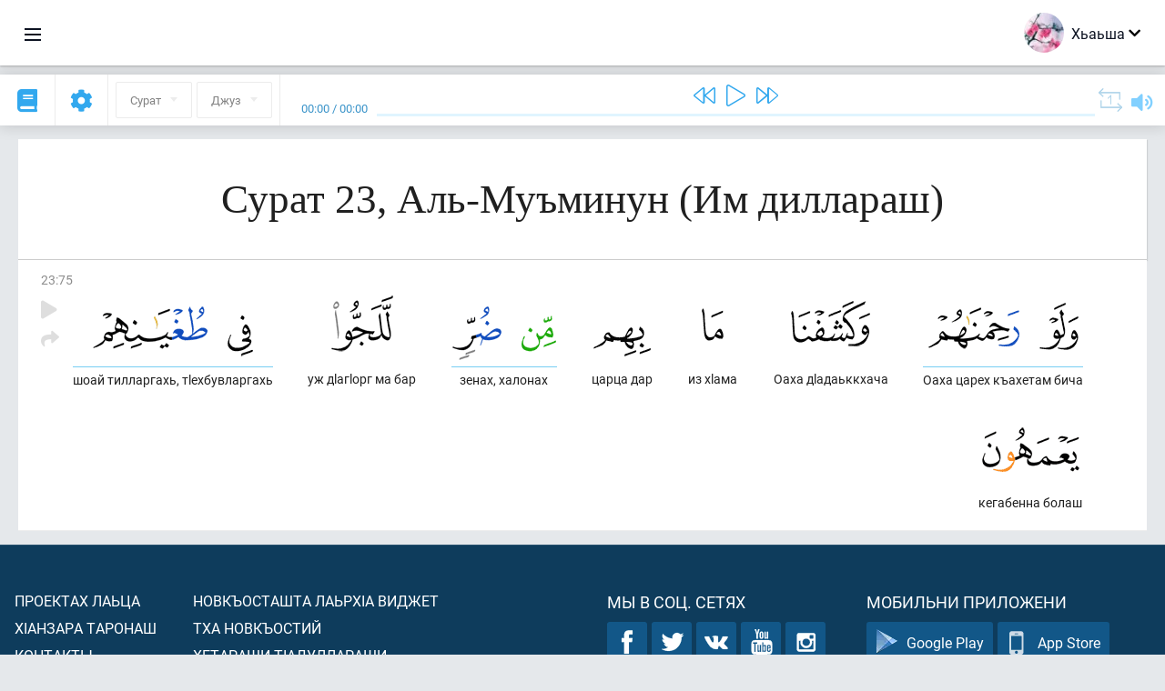

--- FILE ---
content_type: text/html; charset=UTF-8
request_url: https://inh.quranacademy.org/quran/23:75
body_size: 7490
content:
<!DOCTYPE html>
<html lang="inh" dir="ltr">
  <head>
    <meta charset="utf-8">
    <title>Сура 23 Аль-Муъминун (Им диллараш). Читать и слушать Коран · Академия Корана</title>
    <meta name="description" content="Читать и слушать Коран: Арабский, перевод, перевод по словам и толкование (тафсир). Сура 23 Аль-Муъминун (Им диллараш). Доступные переводы: .">

    <meta name="keywords" content="Деша, Слушать, Коран, quran.surah, quran.ayah, Им диллараш, Аль-Муъминун">

    <meta http-equiv="X-UA-Compatible" content="IE=edge">
    <meta name="viewport" content="width=device-width, initial-scale=1, user-scalable=no">


<script>
    window.Loader = new function () {
        var self = this

        this.onFullLoadFirstCallbacks = [];
        this.onFullLoadCallbacks = [];

        this.isLoaded = false;

        this.loadedStylesheets = [];

        function runCallbacks(callbacks) {
            var errors = [];

            callbacks.map(function (callback) {
                try {
                    callback();
                } catch (e) {
                    errors.push(e);
                }
            });

            return errors
        }

        this.onFullLoad = function(callback) {
            if (this.isLoaded) {
                callback();
            } else {
                this.onFullLoadCallbacks.push(callback);
            }
        };

        this.onFullLoadFirst = function(callback) {
            if (this.isLoaded) {
                callback();
            } else {
                this.onFullLoadFirstCallbacks.push(callback);
            }
        };

        this.loaded = function () {
            const firstCallbackErrors = runCallbacks(this.onFullLoadFirstCallbacks);
            const callbackErrors = runCallbacks(this.onFullLoadCallbacks);

            this.isLoaded = true;

            firstCallbackErrors.map(function (e) {
                throw e;
            });

            callbackErrors.map(function (e) {
                throw e;
            });
        };
    };
</script><link rel="shortcut icon" href="/favicons/favicon.ico" type="image/x-icon">
<link rel="icon" type="image/png" href="/favicons/favicon-32x32.png" sizes="32x32">
<link rel="icon" type="image/png" href="/favicons/android-chrome-192x192.png" sizes="192x192">
<link rel="icon" type="image/png" href="/favicons/favicon-96x96.png" sizes="96x96">
<link rel="icon" type="image/png" href="/favicons/favicon-16x16.png" sizes="16x16">
<link rel="apple-touch-icon" sizes="57x57" href="/favicons/apple-touch-icon-57x57.png">
<link rel="apple-touch-icon" sizes="60x60" href="/favicons/apple-touch-icon-60x60.png">
<link rel="apple-touch-icon" sizes="72x72" href="/favicons/apple-touch-icon-72x72.png">
<link rel="apple-touch-icon" sizes="76x76" href="/favicons/apple-touch-icon-76x76.png">
<link rel="apple-touch-icon" sizes="114x114" href="/favicons/apple-touch-icon-114x114.png">
<link rel="apple-touch-icon" sizes="120x120" href="/favicons/apple-touch-icon-120x120.png">
<link rel="apple-touch-icon" sizes="144x144" href="/favicons/apple-touch-icon-144x144.png">
<link rel="apple-touch-icon" sizes="152x152" href="/favicons/apple-touch-icon-152x152.png">
<link rel="apple-touch-icon" sizes="180x180" href="/favicons/apple-touch-icon-180x180.png">
<link rel="manifest" href="/favicons/manifest.json">
<meta name="msapplication-TileColor" content="#5e1596">
<meta name="msapplication-TileImage" content="/favicons/mstile-144x144.png">
<meta name="msapplication-config" content="/favicons/browserconfig.xml">
<meta name="theme-color" content="#ffffff"><link rel="stylesheet" href="https://use.typekit.net/srz0rtf.css">

<link href="/compiled/browser/app.6a5c3dc06d11913ad7bb.css" rel="stylesheet" type="text/css" />
<script type="application/ld+json">
{
  "@context" : "http://schema.org",
  "@type" : "Organization",
  "name" : "Академия Корана",
  "url" : "https://inh.quranacademy.org",
  "description": "КъурIана Академе Iарбий мотт а КъурIан а моллагIча даржан тIара дIадоладенна Iомаде аьттув ба шун, иштта шун аьттув ба ТIеххьарча Йоазонах лаьца эггара лоархIамегIдар ха а.  ",
  "sameAs" : [
    "https://www.facebook.com/quranacademy",
    "https://twitter.com/quranacademy",
    "https://plus.google.com/u/0/+HolyQuranAcademy",
    "https://www.instagram.com/holyquranacademy",
    "https://www.youtube.com/holyquranacademy",
    "https://www.linkedin.com/company/quranacademy",
    "https://www.pinterest.com/holyquranworld",
    "https://soundcloud.com/quranacademy",
    "https://quranacademy.tumblr.com",
    "https://github.com/quranacademy",
    "https://vk.com/quranacademy",
    "https://medium.com/@quranacademy",
    "https://ok.ru/quranacademy",
    "https://telegram.me/quranacademy",
    "https://www.flickr.com/photos/quranacademy",
    "https://vk.com/holyquranworld"
  ]
}
</script>


<meta name="dmca-site-verification" content="ZjdvMVBwZ3UyN3ZpZ3JmVjQyeEZocExQalVLa21PMnRxZnowZnZpWEU2UT01" />



  </head>
  <body class="ltr-mode"><div id="react-module-696ccca58bd8c" class=" react-module-header"></div>
            <script>
                Loader.onFullLoadFirst(function () {
                    mountReactComponent('react-module-696ccca58bd8c', 'header', {"navigationMenuActiveItemCode":"quran","encyclopediaAvailable":false,"str":{"adminPanel":"\u0410\u0434\u043c\u0438\u043d\u0438\u0441\u0442\u0440\u0430\u0442\u043e\u0440\u0430 \u043a\u0435\u0440\u0442\u0435\u0440\u0430 \u043e\u0430\u0433I\u0443\u0432","bookmarks":"\u0417\u0430\u043a\u043b\u0430\u0434\u043a\u0438","encyclopedia":"\u042d\u043d\u0446\u0438\u043a\u043b\u043e\u043f\u0435\u0434\u0438","guest":"\u0425\u044c\u0430\u044c\u0448\u0430","help":"\u041f\u043e\u043c\u043e\u0449\u044c","interactiveLessons":"\u0418\u043d\u0442\u0435\u0440\u0430\u043a\u0442\u0438\u0432\u043d\u0438 \u0443\u0440\u043e\u043a\u0430\u0448","logIn":"\u0427\u0443\u0432\u0430\u043b\u0430 \/ \u0447\u0443\u044f\u043b\u0430","logOut":"\u0410\u0440\u0430\u0432\u0430\u043b\u0430","memorization":"\u0417\u0430\u0443\u0447\u0438\u0432\u0430\u043d\u0438\u0435 \u041a\u043e\u0440\u0430\u043d\u0430","profile":"\u041f\u0440\u043e\u0444\u0438\u043b\u044c","quran":"\u041a\u043e\u0440\u0430\u043d","settings":"\u041e\u0442\u0442\u0430\u043c\u0430\u0448","siteSections":"\u0420\u0430\u0437\u0434\u0435\u043b\u044b \u0441\u0430\u0439\u0442\u0430"},"urls":{"adminPanel":"https:\/\/inh.quranacademy.org\/admin","encyclopedia":"https:\/\/inh.quranacademy.org\/encyclopedia","helpCenter":"https:\/\/inh.quranacademy.org\/help","interactiveLessons":"https:\/\/inh.quranacademy.org\/courses","login":"https:\/\/inh.quranacademy.org\/login","memorization":"https:\/\/inh.quranacademy.org\/memorization","profile":"https:\/\/inh.quranacademy.org\/profile","quran":"https:\/\/inh.quranacademy.org\/quran","settings":"https:\/\/inh.quranacademy.org\/profile\/settings\/personal-information"}}, 'render', true)
                });
            </script>
        
    <div id="content">
<div class="page-container"><div id="react-module-696ccca58a698" class=" react-module-quran"></div>
            <script>
                Loader.onFullLoadFirst(function () {
                    mountReactComponent('react-module-696ccca58a698', 'quran', {"displayMode":"ayah","currentSuraNum":23,"currentSura":{"id":23,"basmala":true,"type_id":1,"ayats_count":118,"juz_num":18,"juz_page":1,"hizb_num":35,"hizb_page":1,"rub_num":137,"ayat_begin_id":2674,"ayat_end_id":2791,"number":23,"arabic_name":"\u0627\u0644\u0645\u0624\u0645\u0646\u0648\u0646","text":{"id":1418,"name":"\u0418\u043c \u0434\u0438\u043b\u043b\u0430\u0440\u0430\u0448","sura_id":23,"language_id":44,"transliteration":"\u0410\u043b\u044c-\u041c\u0443\u044a\u043c\u0438\u043d\u0443\u043d","about_markdown":"","about_html":""}},"basmalaAyat":{"id":1,"surahNumber":1,"juzNumber":1,"number":1,"sajdah":false,"wordGroups":[{"id":2275563,"ayahId":1,"surahNumber":1,"ayahNumber":1,"index":0,"text":"\u0410\u043b\u043b\u0430\u0445l\u0430 \u0446l\u0435\u0440\u0430\u0446\u0430","words":[{"id":1,"surahNumber":1,"ayahNumber":1,"order":1,"hasOwnImage":true,"imageWidth":88,"imageHeight":100,"text":"\u0410\u043b\u043b\u0430\u0445l\u0430 \u0446l\u0435\u0440\u0430\u0446\u0430"},{"id":2,"surahNumber":1,"ayahNumber":1,"order":2,"hasOwnImage":true,"imageWidth":40,"imageHeight":100,"text":"*"}],"isLastWordGroupOfAyah":false},{"id":2275564,"ayahId":1,"surahNumber":1,"ayahNumber":1,"index":1,"text":"\u041a\u044a\u0430\u0445\u0435\u0442\u0430\u043c\u0435 \u0432\u043e\u043b\u0447\u0430","words":[{"id":3,"surahNumber":1,"ayahNumber":1,"order":3,"hasOwnImage":true,"imageWidth":131,"imageHeight":100,"text":"\u041a\u044a\u0430\u0445\u0435\u0442\u0430\u043c\u0435 \u0432\u043e\u043b\u0447\u0430"}],"isLastWordGroupOfAyah":false},{"id":2275565,"ayahId":1,"surahNumber":1,"ayahNumber":1,"index":2,"text":"\u041a\u044a\u0430\u0445\u0435\u0442\u0430\u043c \u0431\u0435\u0448 \u0432\u043e\u043b\u0447\u0430","words":[{"id":4,"surahNumber":1,"ayahNumber":1,"order":4,"hasOwnImage":true,"imageWidth":92,"imageHeight":100,"text":"\u041a\u044a\u0430\u0445\u0435\u0442\u0430\u043c \u0431\u0435\u0448 \u0432\u043e\u043b\u0447\u0430"}],"isLastWordGroupOfAyah":true}]},"ayats":[{"id":2748,"surahNumber":23,"juzNumber":18,"number":75,"sajdah":false,"wordGroups":[{"id":2314176,"ayahId":2748,"surahNumber":23,"ayahNumber":75,"index":0,"text":"\u041e\u0430\u0445\u0430 \u0446\u0430\u0440\u0435\u0445 \u043a\u044a\u0430\u0445\u0435\u0442\u0430\u043c \u0431\u0438\u0447\u0430","words":[{"id":44526,"surahNumber":23,"ayahNumber":75,"order":1,"hasOwnImage":true,"imageWidth":43,"imageHeight":100,"text":"\u041e\u0430\u0445\u0430 \u0446\u0430\u0440\u0435\u0445 \u043a\u044a\u0430\u0445\u0435\u0442\u0430\u043c \u0431\u0438\u0447\u0430"},{"id":44527,"surahNumber":23,"ayahNumber":75,"order":2,"hasOwnImage":true,"imageWidth":100,"imageHeight":100,"text":"*"}],"isLastWordGroupOfAyah":false},{"id":2314177,"ayahId":2748,"surahNumber":23,"ayahNumber":75,"index":1,"text":"\u041e\u0430\u0445\u0430 \u0434l\u0430\u0434\u0430\u044c\u043a\u043a\u0445\u0430\u0447\u0430","words":[{"id":44528,"surahNumber":23,"ayahNumber":75,"order":3,"hasOwnImage":true,"imageWidth":87,"imageHeight":100,"text":"\u041e\u0430\u0445\u0430 \u0434l\u0430\u0434\u0430\u044c\u043a\u043a\u0445\u0430\u0447\u0430"}],"isLastWordGroupOfAyah":false},{"id":2314178,"ayahId":2748,"surahNumber":23,"ayahNumber":75,"index":2,"text":"\u0438\u0437 \u0445l\u0430\u043c\u0430","words":[{"id":44529,"surahNumber":23,"ayahNumber":75,"order":4,"hasOwnImage":true,"imageWidth":24,"imageHeight":100,"text":"\u0438\u0437 \u0445l\u0430\u043c\u0430"}],"isLastWordGroupOfAyah":false},{"id":2314179,"ayahId":2748,"surahNumber":23,"ayahNumber":75,"index":3,"text":"\u0446\u0430\u0440\u0446\u0430 \u0434\u0430\u0440","words":[{"id":44530,"surahNumber":23,"ayahNumber":75,"order":5,"hasOwnImage":true,"imageWidth":63,"imageHeight":100,"text":"\u0446\u0430\u0440\u0446\u0430 \u0434\u0430\u0440"}],"isLastWordGroupOfAyah":false},{"id":2314180,"ayahId":2748,"surahNumber":23,"ayahNumber":75,"index":4,"text":"\u0437\u0435\u043d\u0430\u0445, \u0445\u0430\u043b\u043e\u043d\u0430\u0445","words":[{"id":44531,"surahNumber":23,"ayahNumber":75,"order":6,"hasOwnImage":true,"imageWidth":38,"imageHeight":100,"text":"\u0437\u0435\u043d\u0430\u0445, \u0445\u0430\u043b\u043e\u043d\u0430\u0445"},{"id":44532,"surahNumber":23,"ayahNumber":75,"order":7,"hasOwnImage":true,"imageWidth":54,"imageHeight":100,"text":"*"}],"isLastWordGroupOfAyah":false},{"id":2314181,"ayahId":2748,"surahNumber":23,"ayahNumber":75,"index":5,"text":"\u0443\u0436 \u0434l\u0430\u0433l\u043e\u0440\u0433 \u043c\u0430 \u0431\u0430\u0440","words":[{"id":44533,"surahNumber":23,"ayahNumber":75,"order":8,"hasOwnImage":true,"imageWidth":68,"imageHeight":100,"text":"\u0443\u0436 \u0434l\u0430\u0433l\u043e\u0440\u0433 \u043c\u0430 \u0431\u0430\u0440"}],"isLastWordGroupOfAyah":false},{"id":2314182,"ayahId":2748,"surahNumber":23,"ayahNumber":75,"index":6,"text":"\u0448\u043e\u0430\u0439 \u0442\u0438\u043b\u043b\u0430\u0440\u0433\u0430\u0445\u044c, \u0442l\u0435\u0445\u0431\u0443\u0432\u043b\u0430\u0440\u0433\u0430\u0445\u044c","words":[{"id":44534,"surahNumber":23,"ayahNumber":75,"order":9,"hasOwnImage":true,"imageWidth":28,"imageHeight":100,"text":"\u0448\u043e\u0430\u0439 \u0442\u0438\u043b\u043b\u0430\u0440\u0433\u0430\u0445\u044c, \u0442l\u0435\u0445\u0431\u0443\u0432\u043b\u0430\u0440\u0433\u0430\u0445\u044c"},{"id":44535,"surahNumber":23,"ayahNumber":75,"order":10,"hasOwnImage":true,"imageWidth":126,"imageHeight":100,"text":"*"}],"isLastWordGroupOfAyah":false},{"id":2314183,"ayahId":2748,"surahNumber":23,"ayahNumber":75,"index":7,"text":"\u043a\u0435\u0433\u0430\u0431\u0435\u043d\u043d\u0430 \u0431\u043e\u043b\u0430\u0448","words":[{"id":44536,"surahNumber":23,"ayahNumber":75,"order":11,"hasOwnImage":true,"imageWidth":107,"imageHeight":100,"text":"\u043a\u0435\u0433\u0430\u0431\u0435\u043d\u043d\u0430 \u0431\u043e\u043b\u0430\u0448"}],"isLastWordGroupOfAyah":true}]}],"bookmarks":[],"currentJuzNum":18,"pageCount":null,"currentPage":null,"ayatsPerPage":null,"mushafPageNumber":347,"customTranslationIds":null,"currentRecitation":{"urlMask":"https:\/\/quran-audio.quranacademy.org\/by-ayah\/Mishari_Rashid_Al-Afasy_128kbps\/{sura}\/{ayat}.mp3","padZeros":true},"str":{"autoScrollDuringPlayback":"\u0410\u0432\u0442\u043e\u0441\u043a\u0440\u043e\u043b\u043b \u043f\u0440\u0438 \u0432\u043e\u0441\u043f\u0440\u043e\u0438\u0437\u0432\u0435\u0434\u0435\u043d\u0438\u0438","ayat":"\u0410\u044f\u0442","commonSettings":"\u041e\u0431\u0449\u0438\u0435","continuousReading":"\u0425\u0430\u0434\u0434\u0430\u043d\u0437\u0430 \u0434\u0435\u0448\u0430\u0440","copiedToClipboard":"\u0421\u0441\u044b\u043b\u043a\u0430 \u0441\u043a\u043e\u043f\u0438\u0440\u043e\u0432\u0430\u043d\u0430 \u0432 \u0431\u0443\u0444\u0435\u0440 \u043e\u0431\u043c\u0435\u043d\u0430","error":"\u0413I\u0430\u043b\u0430\u0442","errorLoadingPage":"\u041e\u0448\u0438\u0431\u043a\u0430 \u043f\u0440\u0438 \u0437\u0430\u0433\u0440\u0443\u0437\u043a\u0435 \u0441\u0442\u0440\u0430\u043d\u0438\u0446\u044b","juz":"\u0414\u0436\u0443\u0437","reciter":"\u041a\u044a\u043e\u0430\u0440\u0435","searchPlaceholder":"\u041f\u043e\u0438\u0441\u043a...","select":"\u0425\u0430\u0440\u0436\u0430","sura":"\u0421\u0443\u0440\u0430\u0442","tajweedRulesHighlighting":"\u041f\u043e\u0434\u0441\u0432\u0435\u0442\u043a\u0430 \u0442\u0430\u0434\u0436\u0432\u0438\u0434\u0430","translationsAndTafseers":"\u041f\u0435\u0440\u0435\u0432\u043e\u0434\u044b \u0438 \u0442\u0430\u0444\u0441\u0438\u0440\u044b","quran":"\u0414\u0435\u0437\u0430 \u041a\u044a\u0443\u0440I\u0430\u043d","withWordsHighlighting":"\u0421 \u043f\u043e\u0434\u0441\u0432\u0435\u0442\u043a\u043e\u0439 \u0441\u043b\u043e\u0432","wordByWordTranslation":"\u0414\u0435\u0448\u0430\u0448\u043a\u0430 \u0433I\u043e\u043b\u043b\u0430 \u0434\u0430\u044c \u0442\u0430\u0440\u0436\u0430\u043c","wordByWordTranslationLanguage":"\u0414\u0435\u0448\u0430\u0448\u0442\u0430 \u0442I\u0430\u0433I\u043e\u043b\u043b\u0430  \u0442\u0430\u0440\u0436\u0430\u043c\u0430 \u043c\u043e\u0442\u0442"}}, 'render', false)
                });
            </script>
        
</div>

<script>
    var metaViewPort = document.querySelector('meta[name="viewport"]')

            metaViewPort.setAttribute('content', 'width=device-width, initial-scale=1, user-scalable=no')
    </script>

    </div><div id="react-module-696ccca58be06" class=" react-module-whats-new-alert"></div>
            <script>
                Loader.onFullLoadFirst(function () {
                    mountReactComponent('react-module-696ccca58be06', 'whats-new-alert', {"str":{"whatsNew":"\u0427\u0442\u043e \u043d\u043e\u0432\u043e\u0433\u043e?"},"apiUrls":{"getUpdates":"https:\/\/inh.quranacademy.org\/whats-new\/updates"}}, 'render', false)
                });
            </script>
        <div id="react-module-696ccca58d082" class=" react-module-footer"></div>
            <script>
                Loader.onFullLoadFirst(function () {
                    mountReactComponent('react-module-696ccca58d082', 'footer', {"androidAppLink":"https:\/\/play.google.com\/store\/apps\/details?id=org.quranacademy.quran","helpCenterAvailable":true,"iosAppLink":"https:\/\/apps.apple.com\/ru\/app\/quran-academy-reader\/id1481765206","str":{"aboutProject":"\u041f\u0440\u043e\u0435\u043a\u0442\u0430\u0445 \u043b\u0430\u044c\u0446\u0430","blog":"\u0411\u043b\u043e\u0433","contacts":"\u041a\u043e\u043d\u0442\u0430\u043a\u0442\u044b","contribute":"\u0414\u0430\u043a\u044a\u0430\u043b\u0430\u0446\u0430","currentFeatures":"\u0425I\u0430\u043d\u0437\u0430\u0440\u0430 \u0442\u0430\u0440\u043e\u043d\u0430\u0448","followUsInSocialMedia":"\u041c\u044b \u0432 \u0441\u043e\u0446. \u0441\u0435\u0442\u044f\u0445","helpCenter":"\u041d\u043e\u0432\u043a\u044a\u043e\u0441\u0442\u0430\u043b \u0434\u0430\u0440\u0430 \u0426\u0435\u043d\u0442\u0440","mobileApp":"\u041c\u043e\u0431\u0438\u043b\u044c\u043d\u0438 \u043f\u0440\u0438\u043b\u043e\u0436\u0435\u043d\u0438","ourPartners":"\u0422\u0445\u0430 \u043d\u043e\u0432\u043a\u044a\u043e\u0441\u0442\u0438\u0439","partnersWidget":"\u041d\u043e\u0432\u043a\u044a\u043e\u0441\u0442\u0430\u0448\u0442\u0430 \u043b\u0430\u044c\u0440\u0445I\u0430 \u0432\u0438\u0434\u0436\u0435\u0442","privacyPolicy":"\u041f\u0440\u0430\u0432\u0438\u043b\u0430 \u043a\u043e\u043d\u0444\u0438\u0434\u0435\u043d\u0446\u0438\u0430\u043b\u044c\u043d\u043e\u0441\u0442\u0438","radio":"\u0420\u0430\u0434\u0438\u043e","support":"\u0425\u0435\u0442\u0430\u0440\u0430\u0448\u0438 \u0442I\u0430\u0434\u0443\u043b\u043b\u0430\u0440\u0430\u0448\u0438","termsOfUse":"\u041f\u0430\u0439\u0434\u0430 \u044d\u0446\u0430 \u0442I\u0430\u0434\u043e\u0436\u0430\u0434\u0430\u044c\u0440\u0430\u0448"},"urls":{"privacyPolicy":"https:\/\/inh.quranacademy.org\/page\/1--","termsOfUse":"https:\/\/inh.quranacademy.org\/page\/2-"}}, 'render', true)
                });
            </script>
        <div id="react-module-696ccca58d0aa" class=" react-module-toastify"></div>
            <script>
                Loader.onFullLoadFirst(function () {
                    mountReactComponent('react-module-696ccca58d0aa', 'toastify', {"keepMounted":true}, 'render', false)
                });
            </script>
        <script src="https://inh.quranacademy.org/ui-strings/inh?1746213792"></script>

    <script>
        ENV = {"avatarDimensions":[200,100,50],"appVersion":"062e8d11e8d8af2fe39585b2ba4e4927554168f8","csrfToken":"2KtZDUsA00ZQxuvlVRIYJiJFoGtRHGHvKYmfA1XF","currentLanguage":{"id":44,"code":"inh","active":true,"is_default":false,"locale":"ru_RU","yandex_language_id":1,"is_rtl":false,"fallback_language_id":1,"level":2,"code_iso1":null,"code_iso3":"inh","original_name":"\u0413l\u0430\u043b\u0433I\u0430\u0439"},"debug":false,"domain":"quranacademy.org","environment":"production","isGuest":true,"languages":[{"id":3,"code":"ar","scriptDirection":"rtl","name":"l\u0430\u0440\u0431\u0438\u0439","originalName":"\u0627\u0644\u0639\u0631\u0628\u064a\u0629","fallbackLanguageId":2},{"id":43,"code":"ba","scriptDirection":"ltr","name":"\u0411\u0430\u0448\u043a\u0438\u0440\u0438\u0439","originalName":"\u0411\u0430\u0448\u04a1\u043e\u0440\u0442","fallbackLanguageId":1},{"id":4,"code":"az","scriptDirection":"ltr","name":"\u0433l\u0430\u0436\u0430\u0440\u043e","originalName":"Az\u0259rbaycan dili","fallbackLanguageId":1},{"id":44,"code":"inh","scriptDirection":"ltr","name":"\u0413l\u0430\u043b\u0433I\u0430\u0439","originalName":"\u0413l\u0430\u043b\u0433I\u0430\u0439","fallbackLanguageId":1},{"id":45,"code":"av","scriptDirection":"ltr","name":"\u0416l\u0430\u0439\u0445\u043e","originalName":"\u0410\u0432\u0430\u0440 \u043c\u0430\u0446\u0304I","fallbackLanguageId":1},{"id":2,"code":"en","scriptDirection":"ltr","name":"\u0438\u043d\u0433\u0430\u043b\u0441\u0438\u0439","originalName":"English","fallbackLanguageId":1},{"id":40,"code":"kk","scriptDirection":"ltr","name":"\u041a\u0430\u0437\u0430\u0445\u0438\u0439","originalName":"\u049a\u0430\u0437\u0430\u049b \u0442\u0456\u043b\u0456","fallbackLanguageId":1},{"id":46,"code":"ce","scriptDirection":"ltr","name":"\u041d\u043e\u0445\u0447\u0438\u0439","originalName":"\u041d\u043e\u0445\u0447\u0438\u0439","fallbackLanguageId":1},{"id":5,"code":"tg","scriptDirection":"ltr","name":"\u0422\u0430\u0434\u0436\u0438\u043a\u0438\u0439","originalName":"\u0422\u043e\u04b7\u0438\u043a\u04e3","fallbackLanguageId":1},{"id":6,"code":"tr","scriptDirection":"ltr","name":"\u0422\u0443\u0440\u043a\u0438\u0439","originalName":"T\u00fcrk\u00e7e","fallbackLanguageId":2},{"id":39,"code":"uz","scriptDirection":"ltr","name":"\u0423\u0437\u0431\u0435\u043a\u0438\u0439","originalName":"O'zbek","fallbackLanguageId":1},{"id":41,"code":"fr","scriptDirection":"ltr","name":"\u0444\u0440\u0435\u043d\u0433l\u0435","originalName":"Fran\u00e7ais","fallbackLanguageId":2},{"id":1,"code":"ru","scriptDirection":"ltr","name":"\u042d\u0440\u0441\u0438\u0439","originalName":"\u0420\u0443\u0441\u0441\u043a\u0438\u0439","fallbackLanguageId":null},{"id":52,"code":"id","scriptDirection":"ltr","name":"\u0418\u043d\u0434\u043e\u043d\u0435\u0437\u0438\u0439\u0441\u043a\u0438\u0439","originalName":"Bahasa Indonesia","fallbackLanguageId":2},{"id":85,"code":"sw","scriptDirection":"ltr","name":"\u0421\u0443\u0430\u0445\u0438\u043b\u0438","originalName":"Kiswahili","fallbackLanguageId":2},{"id":78,"code":"ur","scriptDirection":"rtl","name":"\u0423\u0440\u0434\u0443","originalName":"\u0627\u0631\u062f\u0648","fallbackLanguageId":66},{"id":55,"code":"ha","scriptDirection":"ltr","name":"\u0425\u0430\u0443\u0441\u0430","originalName":"Hausa","fallbackLanguageId":2},{"id":68,"code":"am","scriptDirection":"ltr","name":"\u0410\u043c\u0445\u0430\u0440\u0441\u043a\u0438\u0439","originalName":"\u12a0\u121b\u122d\u129b","fallbackLanguageId":2},{"id":80,"code":"el","scriptDirection":"ltr","name":"\u0413\u0440\u0435\u0447\u0435\u0441\u043a\u0438\u0439","originalName":"\u0395\u03bb\u03bb\u03b7\u03bd\u03b9\u03ba\u03ac","fallbackLanguageId":2},{"id":48,"code":"lez","scriptDirection":"ltr","name":"\u041b\u0435\u0437\u0433\u0438\u043d\u0441\u043a\u0438\u0439","originalName":"\u041b\u0435\u0437\u0433\u0438","fallbackLanguageId":1},{"id":62,"code":"bs","scriptDirection":"ltr","name":"\u0411\u043e\u0441\u043d\u0438\u0439\u0441\u043a\u0438\u0439","originalName":"Bosanski","fallbackLanguageId":2},{"id":67,"code":"ja","scriptDirection":"ltr","name":"\u042f\u043f\u043e\u043d\u0441\u043a\u0438\u0439","originalName":"\u65e5\u672c\u8a9e","fallbackLanguageId":2},{"id":50,"code":"bn","scriptDirection":"ltr","name":"\u0411\u0435\u043d\u0433\u0430\u043b\u044c\u0441\u043a\u0438\u0439","originalName":"\u09ac\u09be\u0982\u09b2\u09be","fallbackLanguageId":2},{"id":51,"code":"ne","scriptDirection":"ltr","name":"\u041d\u0435\u043f\u0430\u043b\u044c\u0441\u043a\u0438\u0439","originalName":"\u0928\u0947\u092a\u093e\u0932\u0940","fallbackLanguageId":2},{"id":76,"code":"sv","scriptDirection":"ltr","name":"\u0428\u0432\u0435\u0434\u0441\u043a\u0438\u0439","originalName":"Svenska","fallbackLanguageId":2},{"id":69,"code":"ko","scriptDirection":"ltr","name":"\u041a\u043e\u0440\u0435\u0439\u0441\u043a\u0438\u0439","originalName":"\ud55c\uad6d\uc5b4","fallbackLanguageId":2},{"id":81,"code":"he","scriptDirection":"rtl","name":"\u0418\u0432\u0440\u0438\u0442","originalName":"\u05e2\u05d1\u05e8\u05d9\u05ea","fallbackLanguageId":2},{"id":79,"code":"kbd","scriptDirection":"ltr","name":"\u041a\u0430\u0431\u0430\u0440\u0434\u0438\u043d\u043e-\u0447\u0435\u0440\u043a\u0435\u0441\u0441\u043a\u0438\u0439","originalName":"\u0410\u0434\u044b\u0433\u044d\u0431\u0437\u044d","fallbackLanguageId":1},{"id":59,"code":"es","scriptDirection":"ltr","name":"\u0418\u0441\u043f\u0430\u043d\u0441\u043a\u0438\u0439","originalName":"Espa\u00f1ol","fallbackLanguageId":2},{"id":84,"code":"mo","scriptDirection":"ltr","name":"\u041c\u043e\u043b\u0434\u0430\u0432\u0441\u043a\u0438\u0439","originalName":"Moldoveneasc\u0103","fallbackLanguageId":75},{"id":74,"code":"pt","scriptDirection":"ltr","name":"\u041f\u043e\u0440\u0442\u0443\u0433\u0430\u043b\u044c\u0441\u043a\u0438\u0439","originalName":"Portugu\u00eas","fallbackLanguageId":2},{"id":54,"code":"ka","scriptDirection":"ltr","name":"\u0413\u0440\u0443\u0437\u0438\u043d\u0441\u043a\u0438\u0439","originalName":"\u10e5\u10d0\u10e0\u10d7\u10e3\u10da\u10d8","fallbackLanguageId":2},{"id":53,"code":"bg","scriptDirection":"ltr","name":"\u0411\u043e\u043b\u0433\u0430\u0440\u0441\u043a\u0438\u0439","originalName":"\u0411\u044a\u043b\u0433\u0430\u0440\u0441\u043a\u0438","fallbackLanguageId":1},{"id":58,"code":"uk","scriptDirection":"ltr","name":"\u0423\u043a\u0440\u0430\u0438\u043d\u0441\u043a\u0438\u0439","originalName":"\u0423\u043a\u0440\u0430\u0457\u043d\u0441\u044c\u043a\u0430","fallbackLanguageId":1},{"id":86,"code":"ug","scriptDirection":"rtl","name":"\u0423\u0439\u0433\u0443\u0440\u0441\u043a\u0438\u0439","originalName":"\u0626\u06c7\u064a\u063a\u06c7\u0631\u0686\u06d5","fallbackLanguageId":2},{"id":49,"code":"ta","scriptDirection":"ltr","name":"\u0422\u0430\u043c\u0438\u043b\u044c\u0441\u043a\u0438\u0439","originalName":"\u0ba4\u0bae\u0bbf\u0bb4\u0bcd","fallbackLanguageId":2},{"id":70,"code":"ms","scriptDirection":"ltr","name":"\u041c\u0430\u043b\u0430\u0439\u0441\u043a\u0438\u0439","originalName":"Bahasa Melayu","fallbackLanguageId":2},{"id":60,"code":"it","scriptDirection":"ltr","name":"\u0418\u0442\u0430\u043b\u044c\u044f\u043d\u0441\u043a\u0438\u0439","originalName":"Italiano","fallbackLanguageId":2},{"id":75,"code":"ro","scriptDirection":"ltr","name":"\u0420\u0443\u043c\u044b\u043d\u0441\u043a\u0438\u0439","originalName":"Rom\u00e2n\u0103","fallbackLanguageId":2},{"id":61,"code":"sq","scriptDirection":"ltr","name":"\u0410\u043b\u0431\u0430\u043d\u0441\u043a\u0438\u0439","originalName":"Shqip","fallbackLanguageId":2},{"id":63,"code":"zh","scriptDirection":"ltr","name":"\u041a\u0438\u0442\u0430\u0439\u0441\u043a\u0438\u0439","originalName":"\u4e2d\u6587(\u7b80\u4f53)","fallbackLanguageId":2},{"id":82,"code":"krc","scriptDirection":"ltr","name":"\u041a\u0430\u0440\u0430\u0447\u0430\u0435\u0432\u043e-\u0431\u0430\u043b\u043a\u0430\u0440\u0441\u043a\u0438\u0439","originalName":"\u041a\u044a\u0430\u0440\u0430\u0447\u0430\u0439-\u043c\u0430\u043b\u043a\u044a\u0430\u0440","fallbackLanguageId":1},{"id":66,"code":"hi","scriptDirection":"ltr","name":"\u0425\u0438\u043d\u0434\u0438","originalName":"\u0939\u093f\u0928\u094d\u0926\u0940","fallbackLanguageId":2},{"id":57,"code":"tt","scriptDirection":"ltr","name":"\u0422\u0430\u0442\u0430\u0440\u0441\u043a\u0438\u0439","originalName":"\u0422\u0430\u0442\u0430\u0440\u0447\u0430","fallbackLanguageId":1},{"id":64,"code":"cs","scriptDirection":"ltr","name":"\u0427\u0435\u0448\u0441\u043a\u0438\u0439","originalName":"\u010ce\u0161tina","fallbackLanguageId":2},{"id":71,"code":"no","scriptDirection":"ltr","name":"\u041d\u043e\u0440\u0432\u0435\u0436\u0441\u043a\u0438\u0439 (\u0431\u0443\u043a\u043c\u043e\u043b)","originalName":"Norsk (bokm\u00e5l)","fallbackLanguageId":2},{"id":72,"code":"fa","scriptDirection":"rtl","name":"\u041f\u0435\u0440\u0441\u0438\u0434\u0441\u043a\u0438\u0439","originalName":"\u0641\u0627\u0631\u0633\u06cc\u200f","fallbackLanguageId":3},{"id":47,"code":"de","scriptDirection":"ltr","name":"\u041d\u0435\u043c\u0435\u0446\u043a\u0438\u0439","originalName":"Deutsch","fallbackLanguageId":2},{"id":83,"code":"ku","scriptDirection":"ltr","name":"\u041a\u0443\u0440\u0434\u0441\u043a\u0438\u0439","originalName":"Kurd\u00ee","fallbackLanguageId":2},{"id":77,"code":"th","scriptDirection":"ltr","name":"\u0422\u0430\u0439\u0441\u043a\u0438\u0439","originalName":"\u0e20\u0e32\u0e29\u0e32\u0e44\u0e17\u0e22","fallbackLanguageId":2},{"id":73,"code":"pl","scriptDirection":"ltr","name":"\u041f\u043e\u043b\u044c\u0441\u043a\u0438\u0439","originalName":"Polski","fallbackLanguageId":2},{"id":56,"code":"so","scriptDirection":"ltr","name":"\u0421\u043e\u043c\u0430\u043b\u0438\u0439\u0441\u043a\u0438\u0439","originalName":"Af-Soomaali","fallbackLanguageId":2},{"id":65,"code":"nl","scriptDirection":"ltr","name":"\u041d\u0438\u0434\u0435\u0440\u043b\u0430\u043d\u0434\u0441\u043a\u0438\u0439","originalName":"Nederlands","fallbackLanguageId":47}],"protocol":"https","rollbarEnabled":true,"rollbarToken":"031444658e4a4040a38ef6bb27379125","settings":{"quran_app_banner_closed":false,"media_players_volume":0.7,"admin_sidebar_opened":true,"admin_selected_quran_wbw_translations":[],"quran_ayats_translations":[],"quran_word_by_word_translation_enabled":true,"quran_word_by_word_translation":19,"quran_words_continuous_reading":false,"quran_tajweed_enabled":true,"quran_auto_scroll_during_playback_enabled":false,"quran_recitation_id":14,"quran_recitation_repeat_count":1,"interactive_lessons_layout":"new","puzzle_settings":true,"puzzle_level":20,"puzzle_ayat_recitation_id":11,"puzzle_is_audio":true,"puzzle_repeat_count":1,"puzzle_repeat_interval":0,"puzzle_is_tajweed":true,"puzzle_is_translation":true,"puzzle_language_id":1,"puzzle_is_strict_mode":false,"puzzle_add_words":false},"user":null,"yandexMetrikaKey":"44763238"}

        isNodeJs = false
    </script>

    <script src="/compiled/browser/app.4b8113e5f5306e3ecc4a.js"></script>
    <script async src="/compiled/browser/react.e1fa4e13232be61691cb.chunk.js"></script>


<script>
  (function(i,s,o,g,r,a,m){i['GoogleAnalyticsObject']=r;i[r]=i[r]||function(){
  (i[r].q=i[r].q||[]).push(arguments)},i[r].l=1*new Date();a=s.createElement(o),
  m=s.getElementsByTagName(o)[0];a.async=1;a.src=g;m.parentNode.insertBefore(a,m)
  })(window,document,'script','https://www.google-analytics.com/analytics.js','ga');

  ga('create', 'UA-99896292-1', 'auto');
  ga('send', 'pageview');
  setTimeout(function(){
      ga('send', 'event', 'New Visitor', location.pathname);
  }, 15000);
</script>

<!-- Yandex.Metrika counter -->
<script type="text/javascript">
    (function (d, w, c) {
        (w[c] = w[c] || []).push(function() {
            try {
                w.yaCounter44763238 = new Ya.Metrika({
                    id:44763238,
                    clickmap:true,
                    trackLinks:true,
                    accurateTrackBounce:true,
                    webvisor:true
                });
            } catch(e) { }
        });

        var n = d.getElementsByTagName("script")[0],
            s = d.createElement("script"),
            f = function () { n.parentNode.insertBefore(s, n); };
        s.type = "text/javascript";
        s.async = true;
        s.src = "https://mc.yandex.ru/metrika/watch.js";

        if (w.opera == "[object Opera]") {
            d.addEventListener("DOMContentLoaded", f, false);
        } else { f(); }
    })(document, window, "yandex_metrika_callbacks");
</script>
<noscript><div><img src="https://mc.yandex.ru/watch/44763238" style="position:absolute; left:-9999px;" alt="" /></div></noscript>
<!-- /Yandex.Metrika counter -->



<script>
    var Tawk_API = Tawk_API || {};
    var Tawk_LoadStart = new Date();

    Loader.onFullLoad(function () {
        var s1  =document.createElement("script");
        var s0 = document.getElementsByTagName("script")[0];

        s1.async=true;
        s1.src='https://embed.tawk.to/5a564c2bd7591465c7069e5c/default';
        s1.charset='UTF-8';

        s1.setAttribute('crossorigin','*');

        s0.parentNode.insertBefore(s1,s0);
    });
</script>

<script src="https://images.dmca.com/Badges/DMCABadgeHelper.min.js"></script>
  </body>
</html>